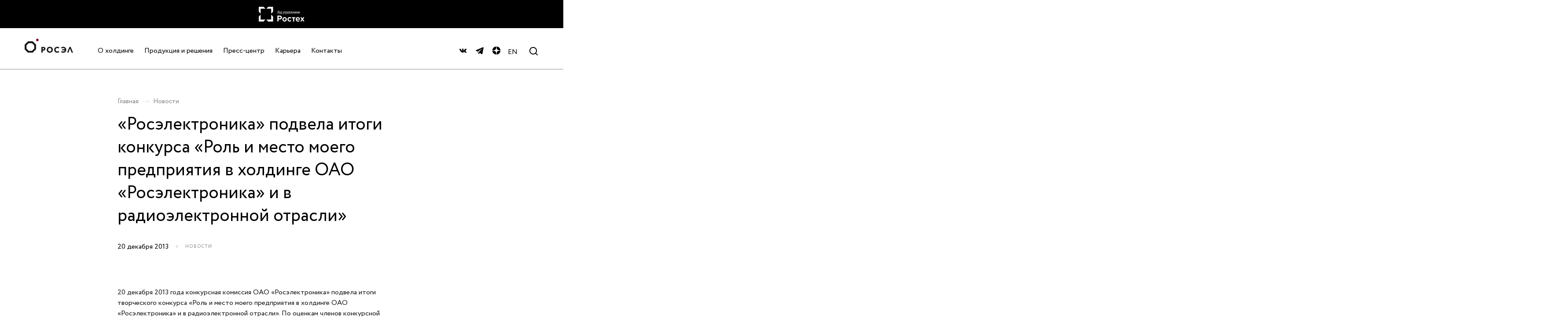

--- FILE ---
content_type: text/html; charset=UTF-8
request_url: https://ruselectronics.ru/news/19021-roselektronika-podvela-itogi-konkursa-rol-i-mesto-moego-predpriyatiya-v-kholdinge-oao-roselektronika/
body_size: 12584
content:
<!DOCTYPE html>
<html lang="ru">
<head>
    <meta http-equiv="Content-Type" content="text/html; charset=UTF-8" />
<meta name="description" content="Обеспечиваем технологическую независимость России" />
<link href="/bitrix/cache/css/s1/main/template_a65ab5c38d5f0d5e155a2ad928165a36/template_a65ab5c38d5f0d5e155a2ad928165a36_v1.css?1720613422355255" type="text/css"  data-template-style="true" rel="stylesheet" />
<meta property="og:url" content="http://ruselectronics.ru/news/19021-roselektronika-podvela-itogi-konkursa-rol-i-mesto-moego-predpriyatiya-v-kholdinge-oao-roselektronika/"/>
<meta property="og:description" content="20 декабря 2013 года конкурсная комиссия ОАО «Росэлектроника» подвела итоги творческого конкурса «Роль и место моего предприятия в холдинге ОАО «Росэлектроника» и в радиоэлектронной отрасли». По оценкам членов конкурсной комиссии работа начальника группы ОАО «НИИМА «Прогресс» А.С. Силаева «Разработка отечественной технологии по созданию высокопроизводительной СнК – шаг к «Амбициозному росту» заняла первое место"/>
<meta property="og:locale" content="ru_RU"/>
<meta property="og:site_name" content="www.ruselectronics.ru"/>
<meta property="og:title" content="«Росэлектроника» подвела итоги конкурса «Роль и место моего предприятия в холдинге ОАО «Росэлектроника» и в радиоэлектронной отрасли»">
<meta property="og:type" content="article"/>
<meta property="twitter:card" content="summary_large_image"/>
<meta property="twitter:description" content="20 декабря 2013 года конкурсная комиссия ОАО «Росэлектроника» подвела итоги творческого конкурса «Роль и место моего предприятия в холдинге ОАО «Росэлектроника» и в радиоэлектронной отрасли». По оценкам членов конкурсной комиссии работа начальника группы ОАО «НИИМА «Прогресс» А.С. Силаева «Разработка отечественной технологии по созданию высокопроизводительной СнК – шаг к «Амбициозному росту» заняла первое место"/>
<meta property="twitter:title" content="«Росэлектроника» подвела итоги конкурса «Роль и место моего предприятия в холдинге ОАО «Росэлектроника» и в радиоэлектронной отрасли»"/>



    <meta name="viewport"
          content="width=device-width, user-scalable=no, initial-scale=1.0, maximum-scale=1.0, minimum-scale=1.0">
    <meta http-equiv="X-UA-Compatible" content="ie=edge">
    <title>«Росэлектроника» подвела итоги конкурса «Роль и место моего предприятия в холдинге ОАО «Росэлектроника» и в радиоэлектронной отрасли»</title>
            <!-- Global site tag (gtag.js) - Google Analytics -->
    <script async src="https://www.googletagmanager.com/gtag/js?id=UA-141410395-1" data-skip-moving="true"></script>
    <script data-skip-moving="true">
        window.dataLayer = window.dataLayer || [];
        function gtag(){dataLayer.push(arguments);}
        gtag('js', new Date());
        gtag('config', 'UA-141410395-1');
    </script>
</head>
<body class="body inner-page ">
    <div class="svg-sprite" style="display: block; width: 0; height: 0;">
        <svg xmlns="http://www.w3.org/2000/svg" xmlns:xlink="http://www.w3.org/1999/xlink"><symbol id="ic_arrow" viewBox="0 0 8 8"><path fill-rule="evenodd" d="M4.18 5.66l2.83-2.83.7.7-3.53 3.54L.65 3.54l.7-.71 2.83 2.83z" clip-rule="evenodd"/></symbol><symbol id="ic_arrow_about_left_arrow" viewBox="0 0 17 17"><path stroke="#fff" stroke-linecap="round" stroke-linejoin="round" d="M16 8.5H.5m0 0L8 1M.5 8.5L8 16"/></symbol><symbol id="ic_arrow_about_right_arrow" viewBox="0 0 17 17"><path stroke="#fff" stroke-linecap="round" stroke-linejoin="round" d="M1 8.5h15.5m0 0L9 1m7.5 7.5L9 16"/></symbol><symbol id="ic_arrow_breadcrumbs" viewBox="0 0 17 6"><path fill="#E0E0E0" fill-rule="evenodd" d="M15.84 2.42H0v1h15.84v-1z" clip-rule="evenodd"/><path fill="#E0E0E0" fill-rule="evenodd" d="M15.26 3l-2.35 2.16.73.68L16.74 3 13.64.16l-.73.68L15.26 3z" clip-rule="evenodd"/></symbol><symbol id="ic_arrow_filter" viewBox="0 0 13 8"><path d="M12 1L6.5 7 1 1"/></symbol><symbol id="ic_arrow_header" viewBox="0 0 9 17"><path d="M1 1l7.5 7.5L1 16"/></symbol><symbol id="ic_arrow_play" viewBox="0 0 13 18"><path d="M12.67 9.33L.67 18V.67l12 8.66z"/></symbol><symbol id="ic_arrow_right" viewBox="0 0 24 24"><path d="M4 12.5h15.5m0 0L12 5m7.5 7.5L12 20"/></symbol><symbol id="ic_arrow_right_small" viewBox="0 0 17 17"><path d="M1 8.5h15.5m0 0L9 1m7.5 7.5L9 16"/></symbol><symbol id="ic_arrow_slider_left" viewBox="0 0 21 39"><path d="M20.5 1L1 20.5l18 18"/></symbol><symbol id="ic_arrow_slider_right" viewBox="0 0 21 39"><path d="M1 1l19.5 19.5-18 18"/></symbol><symbol id="ic_arrow_small" viewBox="0 0 9 16"><path stroke="#fff" stroke-linecap="round" stroke-linejoin="round" stroke-width="2" d="M1 1l7 7-7 7"/></symbol><symbol id="ic_close" viewBox="0 0 20 20"><path d="M.81 17.78L17.78.8l1.42 1.41L2.23 19.2z"/><path d="M2.22.8l16.97 16.98-1.41 1.41L.8 2.22z"/></symbol><symbol id="ic_download" viewBox="0 0 24 24"><path d="M3.5 21.722H20M12.056 2.778v13.444m0 0L5.333 9.5m6.723 6.722L18.778 9.5"/></symbol><symbol id="ic_dzen" viewBox="0 0 50 50"><path d="M46.894 23.986h.011a.998.998 0 00.996-1.091C46.897 11.852 38.154 3.106 27.11 2.1a1 1 0 00-1.091 1.008c.174 14.676 2.11 20.673 20.875 20.878zm0 2.028c-18.765.205-20.7 6.202-20.874 20.878a1 1 0 001.091 1.008c11.044-1.006 19.787-9.751 20.79-20.795a.999.999 0 00-.262-.769 1.055 1.055 0 00-.745-.322zM22.823 2.105C11.814 3.14 3.099 11.884 2.1 22.897a.999.999 0 00.996 1.09h.012c18.703-.215 20.634-6.209 20.81-20.875a1.003 1.003 0 00-1.095-1.007zM3.107 26.013c-.311-.035-.555.113-.746.321a1.003 1.003 0 00-.262.769c.999 11.013 9.715 19.757 20.724 20.792a1.002 1.002 0 001.094-1.008c-.176-14.665-2.106-20.659-20.81-20.874z"/></symbol><symbol id="ic_fb" viewBox="0 0 20 20"><path fill-rule="evenodd" d="M8.05 17.09V9.72H6.58V7.6h1.47V6.18c0-.63.01-1.6.47-2.2a2.6 2.6 0 012.27-1.07c1.85 0 2.63.27 2.63.27l-.37 2.17s-.6-.18-1.18-.18c-.57 0-1.08.2-1.08.77V7.6h2.34l-.16 2.12h-2.18v7.37H8.05z" clip-rule="evenodd"/></symbol><symbol id="ic_instagram" viewBox="0 0 20 20"><path fill-rule="evenodd" d="M17.45 6.9a64 64 0 01.05 3.1c0 1.5-.02 2.52-.05 3.1a4.58 4.58 0 01-1.2 3.14 4.58 4.58 0 01-3.15 1.21c-.58.03-1.6.05-3.1.05-1.49 0-2.52-.02-3.1-.05a4.58 4.58 0 01-3.14-1.2 4.58 4.58 0 01-1.21-3.15c-.03-.58-.05-1.6-.05-3.1 0-1.49.02-2.52.05-3.1.06-1.35.47-2.4 1.21-3.14A4.58 4.58 0 016.9 2.55c.58-.03 1.61-.05 3.1-.05 1.5 0 2.52.02 3.1.05 1.35.06 2.4.47 3.14 1.21a4.58 4.58 0 011.21 3.14zm-2.81-1.54a.9.9 0 01.26.64c0 .24-.09.46-.26.63a.86.86 0 01-.64.27.86.86 0 01-.63-.27.86.86 0 01-.26-.63c0-.25.08-.46.26-.64A.86.86 0 0114 5.1a.9.9 0 01.64.26zm-1.92 1.92A3.7 3.7 0 0113.85 10c0 1.07-.38 1.98-1.13 2.73A3.71 3.71 0 0110 13.85a3.71 3.71 0 01-2.72-1.12A3.71 3.71 0 016.15 10c0-1.07.38-1.98 1.13-2.72A3.71 3.71 0 0110 6.15c1.07 0 1.98.38 2.72 1.13zm-.95 4.49A2.4 2.4 0 0012.5 10a2.4 2.4 0 00-.73-1.77A2.41 2.41 0 0010 7.5c-.69 0-1.28.24-1.77.73A2.41 2.41 0 007.5 10c0 .69.24 1.28.73 1.77a2.4 2.4 0 001.77.73 2.4 2.4 0 001.77-.73z" clip-rule="evenodd"/></symbol><symbol id="ic_link" viewBox="0 0 24 24"><path d="M12.5 13.38l-2.5-2.5c-1-1 0-2 0-2l5.5-5.5c.5-.5 1.5-.5 2 0l2.5 2.5c.5.5.78 1.71 0 2.5l-3.5 3.5"/><path d="M11.99 10l2.5 2.5c1 1 0 2 0 2L8.99 20c-.5.5-1.5.5-2 0l-2.5-2.5c-.5-.5-.79-1.72 0-2.5L8 11.5"/></symbol><symbol id="ic_quote" viewBox="0 0 48 48"><path fill="#00617F" fill-rule="evenodd" d="M12.17 15.75H24l-5.3 25.5H1.5l10.67-25.5zm22.5 0H46.5l-5.3 25.5H24l10.67-25.5z" clip-rule="evenodd"/></symbol><symbol id="ic_search" viewBox="0 0 21 21"><path d="M20.7 19.29L17 15.61A9 9 0 1015.6 17l3.69 3.68a1 1 0 001.42 0 1 1 0 000-1.39zM10 17a7 7 0 110-14 7 7 0 010 14z"/></symbol><symbol id="ic_search_small" viewBox="0 0 20 20"><path d="M14.7 14.91l4.44 4.29m-1.8-10.3c0 4.36-3.66 7.9-8.17 7.9A8.04 8.04 0 011 8.9C1 4.54 4.66 1 9.17 1a8.04 8.04 0 018.17 7.9z"/></symbol><symbol id="ic_swipe" viewBox="0 0 24 24"><path fill-rule="evenodd" d="M19.62-.04l2.56 2.57-2.56 2.56-.71-.7 1.36-1.36h-5.43v-1h5.43L18.9.67l.7-.7zm-16.5 0L.56 2.53l2.56 2.56.7-.7-1.35-1.36h5.42v-1H2.47L3.83.67l-.71-.7zM11.64 3c-.8 0-1.34.34-1.67.8-.31.43-.41.94-.41 1.28v8.5l-1.4-1c-.22-.2-.65-.5-1.18-.65a2.17 2.17 0 00-1.96.33c-.55.41-.87.9-.98 1.38-.1.46-.02.95.3 1.27l5.4 5.4 2.49 2.5c.78.77 1.84 1.08 4.14 1.08a6.8 6.8 0 005.1-2.04c.79-.8 1.23-1.48 1.47-2.13.23-.64.25-1.2.25-1.7v-5.05c0-.51-.08-1.16-.38-1.7a1.85 1.85 0 00-1.7-1c-.48 0-.94.15-1.3.48l-.01-.06c-.12-.36-.3-.71-.62-.97-.33-.27-.74-.4-1.23-.4a1.79 1.79 0 00-1.42.64c-.12-.35-.27-.7-.5-.97-.28-.36-.7-.62-1.24-.62-.43 0-.79.1-1.07.32V5.08c0-.34-.1-.85-.41-1.28-.33-.46-.88-.8-1.67-.8zm1.08 2.08c0-.18-.06-.47-.23-.7-.14-.2-.38-.38-.85-.38s-.72.18-.86.38c-.16.23-.22.52-.22.7v9.47a.5.5 0 01-.8.41l-2.24-1.6-.03-.03c-.1-.1-.4-.33-.78-.44-.37-.1-.75-.09-1.09.17-.4.3-.55.6-.6.8a.6.6 0 00-.01.26c.01.06.03.08.03.08l5.42 5.42 2.48 2.47c.48.49 1.19.8 3.43.8a5.8 5.8 0 004.39-1.74A4.98 4.98 0 0022 19.38c.17-.48.19-.9.19-1.35v-5.06c0-.43-.08-.89-.26-1.22a.86.86 0 00-.82-.49.9.9 0 00-.75.36c-.2.25-.34.68-.33 1.34a.5.5 0 11-1 .02v-.15a7 7 0 00-.18-1.84c-.08-.24-.19-.4-.3-.5-.12-.1-.3-.17-.6-.17a.8.8 0 00-.57.2c-.14.12-.25.31-.33.59a6.76 6.76 0 00-.18 1.86.5.5 0 11-1 0c0-.73-.03-1.7-.23-2.48-.1-.39-.23-.68-.38-.88-.14-.17-.29-.24-.47-.24-.34 0-.5.1-.61.24-.13.17-.23.44-.28.83-.06.37-.07.78-.08 1.22v.07c-.02.44-.03.92-.11 1.34a.5.5 0 01-1-.1v-7.9z"/></symbol><symbol id="ic_telegram" viewBox="0 0 50 50"><path d="M46.137 6.552c-.75-.636-1.928-.727-3.146-.238h-.002c-1.281.514-36.261 15.518-37.685 16.131-.259.09-2.521.934-2.288 2.814.208 1.695 2.026 2.397 2.248 2.478l8.893 3.045c.59 1.964 2.765 9.21 3.246 10.758.3.965.789 2.233 1.646 2.494.752.29 1.5.025 1.984-.355l5.437-5.043 8.777 6.845.209.125c.596.264 1.167.396 1.712.396.421 0 .825-.079 1.211-.237 1.315-.54 1.841-1.793 1.896-1.935l6.556-34.077c.4-1.82-.156-2.746-.694-3.201zM22 32l-3 8-3-10 23-17-17 19z"/></symbol><symbol id="ic_vk" viewBox="0 0 20 20"><path fill-rule="evenodd" d="M18.25 6.42l.08.08c.17.33-.33 1.17-1.33 2.42-.17.25-.33.41-.58.75-.25.25-.42.5-.5.58-.09.08-.17.25-.25.42-.09.16-.17.25-.09.33 0 .08.09.17.09.25.08.17.16.33.33.42.17.08.33.25.5.41h.08A9.93 9.93 0 0118.33 14c0 .08 0 .08.09.25v.25c0 .08-.09.17-.25.25-.09.08-.34.08-.5.08h-2.25c-.17 0-.34 0-.5-.08-.17-.08-.34-.08-.42-.17l-.17-.08c-.16-.08-.41-.33-.58-.5a4.18 4.18 0 01-.58-.67l-.5-.5c-.17-.16-.34-.16-.5-.16h-.09s-.08.08-.16.08c-.09.08-.17.17-.17.25-.08.08-.08.25-.17.42-.08.16-.08.41-.08.66v.25c0 .09-.08.09-.08.17v.08c-.09.09-.25.17-.5.17H9.83c-.41 0-.83 0-1.25-.17a4.82 4.82 0 01-1.16-.41c-.34 0-.67-.17-.92-.34a3.62 3.62 0 01-.58-.5l-.25-.16c0-.09-.09-.17-.25-.25a5.26 5.26 0 00-.59-.84c-.33-.33-.58-.75-.91-1.25-.34-.41-.67-1-1.09-1.75a27.7 27.7 0 01-1.08-2.25c-.08-.08-.08-.16-.08-.25v-.25c.08-.08.25-.16.5-.16h2.41c.09 0 .17 0 .17.08.08 0 .08.08.17.08H5c.08.09.17.17.17.34.08.25.25.58.41.83.17.33.25.58.34.67l.16.25c.17.33.34.58.5.83.17.25.34.42.42.58.08.17.25.34.33.34.17.08.25.16.34.16.08 0 .16 0 .25-.08l.08-.08s.08-.09.08-.17c.09-.08.09-.25.09-.42 0-.16.08-.41.08-.66V7.83c0-.25 0-.41-.08-.58 0-.17-.09-.33-.09-.42H8a1.06 1.06 0 00-.75-.33c-.08 0-.08-.08.08-.17 0-.16.17-.25.25-.33.34-.08 1-.17 2.09-.17.5 0 .83.09 1.16.09.09 0 .25.08.25.08.09.08.17.08.17.17 0 .08.08.16.08.25v3.25c0 .16.09.25.09.33.08.08.08.17.16.17h.17c.08 0 .17 0 .25-.09.08-.08.25-.16.33-.25.09-.08.25-.33.42-.58.17-.25.42-.58.58-.92.34-.58.67-1.16.92-1.91 0-.09.08-.09.08-.17l.09-.08h3.41c.34.16.42.16.42.25z" clip-rule="evenodd"/></symbol></svg>    </div>
        <!-- Page-wrapper -->
    <div class="page-wrapper">
        <header class="page-header js-header  page-header--white-theme">
            <div class="page-header__wrapper">
                                    <div class="page-header__top">
                        <a class="page-header__top-logo" target="_blank" href="https://rostec.ru/">
                            <img src="/upload/iblock/960/960d0d6fe20609b9ba5821f66ad17019.svg" alt="">
                        </a>
                    </div>
                                <div class="main-nav page-header__inner main-nav--white">
                    <div class="main-nav__bg-block js-header-bg-block"></div>
                    <span class="main-nav__decor-line"></span>

                                            <a class="main-nav__logo" href="/">
                            
                                                                    <img src="/upload/iblock/10b/10ba247fb8f8e8211eb00e328cb8074f.svg" alt="">
                                                                                                    <img class="fixed-logo" src="/upload/iblock/bea/beabb96a977baab3509b015c06ee4ef4.svg" alt="">
                                
                                                    </a>
                    
                    <div class="main-nav__wrapper">
                        <nav class="main-nav__dropdown js-header-menu-panel">
                            <div class="main-nav__dropdown-inner">
                                <ul class="main-nav__list js-main-nav-menu">
                        <li class="main-nav__item js-main-nav-item">
    <a  class="main-nav__link"
                href="/holding/about/">
        О холдинге                    <svg>
                <use xlink:href="#ic_arrow_right"></use>
            </svg>
            </a>
            <div class="main-nav__item-inner js-menu-lvl2">
            <button data-back-lvl="2" class="main-nav__back-button lvl2 js-main-nav-back-button" type="button">
                <svg>
                    <use xlink:href="#ic_arrow_right"></use>
                </svg>
                Назад            </button>
            <div class="main-nav__item-title lvl2 mobile-title">
                О холдинге            </div>
            <ul class="main-nav__list main-nav__list--lvl2">
                                    <li class="main-nav__item  js-main-nav-item-lvl2">
                        <a  class="main-nav__link"
                            href="/holding/about/"
                                                    >
                            <span>
                                О холдинге                            </span>
                                                    </a>
                                            </li>
                                    <li class="main-nav__item  js-main-nav-item-lvl2">
                        <a  class="main-nav__link"
                            href="/holding/enterprises/"
                                                    >
                            <span>
                                Предприятия холдинга                            </span>
                                                    </a>
                                            </li>
                                    <li class="main-nav__item  js-main-nav-item-lvl2">
                        <a  class="main-nav__link"
                            href="/pages/investitsionnaya-deyatelnost"
                                                    >
                            <span>
                                Инвестиционная деятельность                            </span>
                                                    </a>
                                            </li>
                                    <li class="main-nav__item  js-main-nav-item-lvl2">
                        <a  class="main-nav__link"
                            href="/pages/zakupochnaya-deyatelnost/"
                                                    >
                            <span>
                                Закупочная деятельность                            </span>
                                                    </a>
                                            </li>
                                    <li class="main-nav__item  js-main-nav-item-lvl2">
                        <a  class="main-nav__link"
                            href="/pages/protivodeystvie-korruptsii/"
                                                    >
                            <span>
                                Противодействие коррупции                            </span>
                                                    </a>
                                            </li>
                            </ul>
        </div>
    </li>

                                <li class="main-nav__item js-main-nav-item">
    <a  class="main-nav__link"
                href="/all-activities/">
        Продукция и решения                    <svg>
                <use xlink:href="#ic_arrow_right"></use>
            </svg>
            </a>
            <div class="main-nav__item-inner js-menu-lvl2">
            <button data-back-lvl="2" class="main-nav__back-button lvl2 js-main-nav-back-button" type="button">
                <svg>
                    <use xlink:href="#ic_arrow_right"></use>
                </svg>
                Назад            </button>
            <div class="main-nav__item-title lvl2 mobile-title">
                Продукция и решения            </div>
            <ul class="main-nav__list main-nav__list--lvl2">
                                    <li class="main-nav__item  js-main-nav-item-lvl2">
                        <a  class="main-nav__link"
                            href="/activities/telekommunikatsii/"
                                                    >
                            <span>
                                Сети и связь                            </span>
                                                    </a>
                                            </li>
                                    <li class="main-nav__item  js-main-nav-item-lvl2">
                        <a  class="main-nav__link"
                            href="/activities/asu/"
                                                    >
                            <span>
                                ИТ-системы                            </span>
                                                    </a>
                                            </li>
                                    <li class="main-nav__item  js-main-nav-item-lvl2">
                        <a  class="main-nav__link"
                            href="/activities/security/"
                                                    >
                            <span>
                                Безопасность                            </span>
                                                    </a>
                                            </li>
                                    <li class="main-nav__item  js-main-nav-item-lvl2">
                        <a  class="main-nav__link"
                            href="/activities/energetika/"
                                                    >
                            <span>
                                Энергетика                            </span>
                                                    </a>
                                            </li>
                                    <li class="main-nav__item  js-main-nav-item-lvl2">
                        <a  class="main-nav__link"
                            href="/activities/radiolokatsiya/"
                                                    >
                            <span>
                                Аэродромное оборудование                            </span>
                                                    </a>
                                            </li>
                                    <li class="main-nav__item  js-main-nav-item-lvl2">
                        <a  class="main-nav__link"
                            href="/activities/medicine/"
                                                    >
                            <span>
                                Медицина                            </span>
                                                    </a>
                                            </li>
                                    <li class="main-nav__item  js-main-nav-item-lvl2">
                        <a  class="main-nav__link"
                            href="/activities/electronic-component-base/"
                                                    >
                            <span>
                                Электронная компонентная база                            </span>
                                                    </a>
                                            </li>
                                    <li class="main-nav__item  js-main-nav-item-lvl2">
                        <a  class="main-nav__link"
                            href="/activities/aviation/"
                                                    >
                            <span>
                                Авиация                            </span>
                                                    </a>
                                            </li>
                                    <li class="main-nav__item  js-main-nav-item-lvl2">
                        <a  class="main-nav__link"
                            href="/activities/space/"
                                                    >
                            <span>
                                Космос                            </span>
                                                    </a>
                                            </li>
                                    <li class="main-nav__item  js-main-nav-item-lvl2">
                        <a  class="main-nav__link"
                            href="/activities/materials/"
                                                    >
                            <span>
                                Материалы                            </span>
                                                    </a>
                                            </li>
                                    <li class="main-nav__item  js-main-nav-item-lvl2">
                        <a  class="main-nav__link"
                            href="https://pcat.ru"
                            target="_blank"                        >
                            <span>
                                Каталог продукции                            </span>
                                                    </a>
                                            </li>
                            </ul>
        </div>
    </li>

                                <li class="main-nav__item js-main-nav-item">
    <a  class="main-nav__link"
                href="/news/">
        Пресс-центр                    <svg>
                <use xlink:href="#ic_arrow_right"></use>
            </svg>
            </a>
            <div class="main-nav__item-inner js-menu-lvl2">
            <button data-back-lvl="2" class="main-nav__back-button lvl2 js-main-nav-back-button" type="button">
                <svg>
                    <use xlink:href="#ic_arrow_right"></use>
                </svg>
                Назад            </button>
            <div class="main-nav__item-title lvl2 mobile-title">
                Пресс-центр            </div>
            <ul class="main-nav__list main-nav__list--lvl2">
                                    <li class="main-nav__item  js-main-nav-item-lvl2">
                        <a  class="main-nav__link"
                            href="/press-service/"
                                                    >
                            <span>
                                Пресс-служба                            </span>
                                                    </a>
                                            </li>
                                    <li class="main-nav__item  js-main-nav-item-lvl2">
                        <a  class="main-nav__link"
                            href="/news/"
                                                    >
                            <span>
                                Новости                            </span>
                                                    </a>
                                            </li>
                                    <li class="main-nav__item  js-main-nav-item-lvl2">
                        <a  class="main-nav__link"
                            href="/photo/"
                                                    >
                            <span>
                                Фото                            </span>
                                                    </a>
                                            </li>
                            </ul>
        </div>
    </li>

                                <li class="main-nav__item js-main-nav-item">
    <a  class="main-nav__link"
                href="/vacancies/">
        Карьера                    <svg>
                <use xlink:href="#ic_arrow_right"></use>
            </svg>
            </a>
            <div class="main-nav__item-inner js-menu-lvl2">
            <button data-back-lvl="2" class="main-nav__back-button lvl2 js-main-nav-back-button" type="button">
                <svg>
                    <use xlink:href="#ic_arrow_right"></use>
                </svg>
                Назад            </button>
            <div class="main-nav__item-title lvl2 mobile-title">
                Карьера            </div>
            <ul class="main-nav__list main-nav__list--lvl2">
                                    <li class="main-nav__item  js-main-nav-item-lvl2">
                        <a  class="main-nav__link"
                            href="/vacancies/"
                                                    >
                            <span>
                                Вакансии                            </span>
                                                    </a>
                                            </li>
                                    <li class="main-nav__item  js-main-nav-item-lvl2">
                        <a  class="main-nav__link"
                            href="/pages/vypusknikam-i-studentam"
                                                    >
                            <span>
                                Выпускникам и студентам                            </span>
                                                    </a>
                                            </li>
                                    <li class="main-nav__item  js-main-nav-item-lvl2">
                        <a  class="main-nav__link"
                            href="/pages/sovet-po-professionalnym-kvalifikatsiyam/"
                                                    >
                            <span>
                                Совет по профессиональным квалификациям                            </span>
                                                    </a>
                                            </li>
                                    <li class="main-nav__item  js-main-nav-item-lvl2">
                        <a  class="main-nav__link"
                            href="/pages/bezopasnost-truda-i-okhrana-zdorovya"
                                                    >
                            <span>
                                Охрана труда                            </span>
                                                    </a>
                                            </li>
                            </ul>
        </div>
    </li>

                            <li class="main-nav__item js-main-nav-item">
            <a class="main-nav__link"
                               href="/contacts/">
                Контакты            </a>
        </li>
            
</ul>
                                <div class="header-section-flag js-header-section-flag"></div>
                            </div>
                            <div class="main-nav__social main-nav__social--mobile slideUp init">
                                <ul class="main-nav__social-list">
                                                                            <li class="main-nav__social-item">
                                            <a class="main-nav__social-link"
                                               target="_blank"
                                               href="https://vk.com/ruselectronics">
                                                <svg>
                                                    <use xlink:href="#ic_vk"></use>
                                                </svg>
                                            </a>
                                        </li>
                                                                        <li class="main-nav__social-item">
                                        <a class="main-nav__social-link"
                                           target="_blank"
                                           href="https://t.me/ruselectronics_official">
                                            <svg>
                                                <use xlink:href="#ic_telegram"></use>
                                            </svg>
                                        </a>
                                    </li>
                                    <li class="main-nav__social-item">
                                        <a class="main-nav__social-link"
                                           target="_blank"
                                           href="https://zen.yandex.ru/id/5d1afc1a9865f000acee62bc">
                                            <svg>
                                                <use xlink:href="#ic_dzen"></use>
                                            </svg>
                                        </a>
                                    </li>
                                                                                                        </ul>
                            </div>
                        </nav>
                        <div class="main-nav__social">
                            <ul class="main-nav__social-list">
                                                                    <li class="main-nav__social-item">
                                        <a class="main-nav__social-link"
                                           target="_blank"
                                           href="https://vk.com/ruselectronics">
                                            <svg>
                                                <use xlink:href="#ic_vk"></use>
                                            </svg>
                                        </a>
                                    </li>
                                                                <li class="main-nav__social-item">
                                    <a class="main-nav__social-link"
                                       target="_blank"
                                       href="https://t.me/ruselectronics_official">
                                        <svg>
                                            <use xlink:href="#ic_telegram"></use>
                                        </svg>
                                    </a>
                                </li>
                                <li class="main-nav__social-item">
                                    <a class="main-nav__social-link"
                                       target="_blank"
                                       href="https://zen.yandex.ru/id/5d1afc1a9865f000acee62bc">
                                        <svg>
                                            <use xlink:href="#ic_dzen"></use>
                                        </svg>
                                    </a>
                                </li>
                                                                                            </ul>

                            <div class="main-nav__lang js-lang-switch">
                                                                    <a href="http://en.ruselectronics.ru" class="main-nav__lang-current">EN</a>
                                                            </div>
                        </div>
                        <div class="main-nav__search js-header-search">
    <button class="main-nav__search-button js-header-search-open">
        <svg>
            <use xlink:href="#ic_search"></use>
        </svg>
    </button>
    <div class="main-nav__search-field">
        <form action="/search/" id="search-form">
            <input type="text" name="query" id="id_search">
        </form>
    </div>
    <button class="main-nav__search-close js-header-search-close" type="button">
        <svg>
            <use xlink:href="#ic_close"></use>
        </svg>
    </button>
</div>
                        <button class="page-header__btn js-burger-menu-btn" type="button">
                            <span class="bar"></span>
                            <span class="bar"></span>
                        </button>
                    </div>
                </div>
            </div>
            <div class="bg-full-screen"></div>
        </header>

    <div class="all">
        <main>


    <div class="breadcrumbs-wrapper--detail breadcrumbs-wrapper">
        <div class="breadcrumbs"><a href="/">Главная</a><svg><use xlink:href="#ic_arrow_breadcrumbs"></use></svg><a href="/news/">Новости</a></div>    </div>

<div class="news-detail">
    <div class="news-detail__heading">
        <div class="section-wrap">
            <h1>«Росэлектроника» подвела итоги конкурса «Роль и место моего предприятия в холдинге ОАО «Росэлектроника» и в радиоэлектронной отрасли»</h1>
            <div class="news-detail__heading-inner">
                                    <p class="news-detail__heading-date">20 декабря 2013</p>
                
                <div class="tags news-detail__tags">
                    <ul class="tags__list">
                                                    <li class="tags__item">
                                Новости                            </li>
                                            </ul>
                </div>
            </div>
        </div>
    </div>

    
    
    <div class="news-detail__content">
        <div class="news-detail__content-wrapper">
            <div class="news-detail__content-section content-section">
                <div class="content-section__wrapper">
                                            20 декабря 2013 года конкурсная комиссия ОАО «Росэлектроника» подвела итоги творческого конкурса «Роль и место моего предприятия в холдинге ОАО «Росэлектроника» и в радиоэлектронной отрасли». По оценкам членов конкурсной комиссии работа начальника группы ОАО «НИИМА «Прогресс» А.С. Силаева «Разработка отечественной технологии по созданию высокопроизводительной СнК – шаг к «Амбициозному росту» заняла первое место. По мнению комиссии, призовые места были распределены следующим образом:<br />
1 место - А.С. Силаев &#40;ОАО «НИИМА «Прогресс»&#41;;<br />
2 место – О.Ю. Молородов &#40;ОАО «НИПС»&#41;;<br />
3 место – С.С. Сидорин &#40;ОАО «НЗПП с ОКБ»&#41;;<br />
4 место – М.С. Монахов &#40;ОАО «Радиозавод»&#41;;<br />
5 место – С.И. Кузюткин &#40;ОАО «НПП «Алмаз»&#41;.<br />
Руководство холдинга ОАО «Росэлектроника» поздравляет победителей конкурса, желает им дальнейших творческих успехов и профессионального роста.                                    </div>
                <a class="link-arrow link-arrow--black" href="/news/">
                    К списку новостей                    <div class="link-arrow__icon">
                        <span>
                            <svg>
                                <use xlink:href="#ic_arrow_right_small"></use>
                            </svg>
                        </span>
                        <span>
                            <svg>
                                <use xlink:href="#ic_arrow_right_small"></use>
                            </svg>
                        </span>
                    </div>
                </a>
            </div>
        </div>
    </div>

    <div class="news-detail__other">
        <div class="section-wrap">
            <div class="news-detail__other-wrapper">
                <div class="news-detail__other-top">
                    <h3>Читайте также</h3>
                    <a class="news-detail__other-link-arrow link-arrow link-arrow--black" href="/news/">
                        Все новости                        <div class="link-arrow__icon">
                            <span>
                                <svg>
                                    <use xlink:href="#ic_arrow_right_small"></use>
                                </svg>
                            </span>
                            <span>
                                <svg>
                                    <use xlink:href="#ic_arrow_right_small"></use>
                                </svg>
                            </span>
                        </div>
                    </a>
                </div>

                <div class="news-detail__other-inner">
                    <ul class="news-page__list">
                    <li class="news-main__item wow fadeInUp
                                                        ">
            <a class="news-main__link"
               href="/news/26955-rosel-sozdal-unikalnuyu-dlya-rossiyskogo-rynka-sistemu-ochistki-bolnichnykh-stokov-/">
                                    <div class="news-main__picture">
                        <img src="/upload/iblock/83f/asjod0863zecq257dmxflojc1lqar9p0.jpg" alt="">
                    </div>
                                <div class="news-main__inner">
                                            <div class="news-main__date">
                            21 января 2026                        </div>
                                    </div>
                                    <h4 class="news-main__title">
                        Росэл создал уникальную для российского рынка систему очистки больничных стоков                     </h4>
                                                            </a>
        </li>
                    <li class="news-main__item wow fadeInUp
                                                        ">
            <a class="news-main__link"
               href="/news/26954-rosel-sozdal-unikalnye-komplektuyushchie-dlya-perspektivnykh-lazerov-i-medtekhniki/">
                                    <div class="news-main__picture">
                        <img src="/upload/iblock/bd7/8dr2w4w4517dviwxm5mx61gv3cn7wwyn.jpg" alt="">
                    </div>
                                <div class="news-main__inner">
                                            <div class="news-main__date">
                            16 января 2026                        </div>
                                    </div>
                                    <h4 class="news-main__title">
                        Росэл создал уникальные комплектующие для перспективных лазеров и медтехники                    </h4>
                                                            </a>
        </li>
                    <li class="news-main__item wow fadeInUp
                                                        ">
            <a class="news-main__link"
               href="/news/21220-reshenie-roselektroniki-optimiziruet-informatsionno-upravlyayushchie-sistemy-dlya-gosstruktur/">
                                    <div class="news-main__picture">
                        <img src="/upload/iblock/3e0/3e024e4169eb3691b1e79e927c0570af.jpg" alt="">
                    </div>
                                <div class="news-main__inner">
                                            <div class="news-main__date">
                            18 октября 2019                        </div>
                                    </div>
                                    <h4 class="news-main__title">
                        Решение «Росэлектроники» оптимизирует информационно-управляющие системы для госструктур                    </h4>
                                                                    <div class="tags news-main__tags">
                        <ul class="tags__list">
                                                                                                                </ul>
                    </div>
                            </a>
        </li>
    </ul>
                </div>
            </div>
        </div>
    </div>
</div></main>
</div>
<div class="distribution js-subscription">
    <div class="distribution__wrapper">
        <form class="distribution__inner js-subscription-form">
            <div class="distribution__field js-subscription-field">
                <label class="distribution__field-label fadeIn init" for="id_distribution">
                    Ваш e-mail                </label>
                <div class="distribution__field-inner">
                    <input
                        class="wow fadeInUp js-subscription-input"
                        type="text"
                        name="email"
                        id="id_distribution"
                        placeholder="Подписаться на рассылку"
                    >
                    <button class="distribution__field-submit" type="submit">
                        <span class="fadeIn init">
                            Подписаться                        </span>
                        <svg>
                            <use xlink:href="#ic_arrow_small"></use>
                        </svg>
                    </button>
                </div>
                <div class="distribution__field-error js-subscription-error">
                    Ошибка                </div>
            </div>
            <div class="distribution__info wow fadeInUp">
                Будьте в курсе самого интересного в отрасли            </div>
        </form>
        <div class="distribution__success js-subscription-success">
            <p class="distribution__success-title">Подписка оформлена!</p>
            <p class="distribution__success-text">
                Уведомление выслано на указанный e-mail. Вы всегда можете изменить условия подписки.            </p>
        </div>
    </div>
</div>
<!-- // .all -->
<footer class="footer js-footer">
    <div class="footer__wrapper">
        <div class="footer__inner">
    <div class="footer__navigation-inner footer__navigation-inner--first">
                    <a class="footer__link-title"
                               href="/all-activities/">
                Продукция и решения            </a>
            <ul class="footer__list">
                                    <li class="footer__item">
                        <a class="footer__link"
                                                       href="/activities/telekommunikatsii/">
                            Сети и связь                        </a>
                    </li>
                                    <li class="footer__item">
                        <a class="footer__link"
                                                       href="/activities/asu/">
                            ИТ-системы                        </a>
                    </li>
                                    <li class="footer__item">
                        <a class="footer__link"
                                                       href="/activities/security/">
                            Безопасность                        </a>
                    </li>
                                    <li class="footer__item">
                        <a class="footer__link"
                                                       href="/activities/energetika/">
                            Энергетика                        </a>
                    </li>
                                    <li class="footer__item">
                        <a class="footer__link"
                                                       href="/activities/radiolokatsiya/">
                            Аэродромное оборудование                        </a>
                    </li>
                                    <li class="footer__item">
                        <a class="footer__link"
                                                       href="/activities/medicine/">
                            Медицина                        </a>
                    </li>
                                    <li class="footer__item">
                        <a class="footer__link"
                                                       href="/activities/electronic-component-base/">
                            Электронная компонентная база                        </a>
                    </li>
                                    <li class="footer__item">
                        <a class="footer__link"
                                                       href="/activities/aviation/">
                            Авиация                        </a>
                    </li>
                                    <li class="footer__item">
                        <a class="footer__link"
                                                       href="/activities/space/">
                            Космос                        </a>
                    </li>
                                    <li class="footer__item">
                        <a class="footer__link"
                                                       href="/activities/materials/">
                            Материалы                        </a>
                    </li>
                                    <li class="footer__item">
                        <a class="footer__link"
                                                       href="https://katalog-rek.ru/catalog/">
                            Каталог продукции                        </a>
                    </li>
                            </ul>
            </div>
    <div class="footer__right">
        <div class="footer__row">
            <div class="footer__navigation-inner footer__row-item">
            <a class="footer__link-title"
                      href="/holding/about/">
            О холдинге        </a>
        <ul class="footer__list">
                            <li class="footer__item">
                    <a class="footer__link"
                                              href="/holding/about/">
                        О холдинге                    </a>
                </li>
                            <li class="footer__item">
                    <a class="footer__link"
                                              href="/holding/enterprises/">
                        Предприятия холдинга                    </a>
                </li>
                            <li class="footer__item">
                    <a class="footer__link"
                                              href="/pages/investitsionnaya-deyatelnost">
                        Инвестиционная деятельность                    </a>
                </li>
                            <li class="footer__item">
                    <a class="footer__link"
                                              href="/pages/zakupochnaya-deyatelnost/">
                        Закупочная деятельность                    </a>
                </li>
                            <li class="footer__item">
                    <a class="footer__link"
                                              href="/pages/protivodeystvie-korruptsii/">
                        Противодействие коррупции                    </a>
                </li>
                    </ul>
    </div>            <div class="footer__navigation-inner footer__row-item">
            <a class="footer__link-title"
                      href="/news/">
            Пресс-центр        </a>
        <ul class="footer__list">
                            <li class="footer__item">
                    <a class="footer__link"
                                              href="/press-service/">
                        Пресс-служба                    </a>
                </li>
                            <li class="footer__item">
                    <a class="footer__link"
                                              href="/news/">
                        Новости                    </a>
                </li>
                            <li class="footer__item">
                    <a class="footer__link"
                                              href="/photo/">
                        Фото                    </a>
                </li>
                    </ul>
    </div>            <div class="footer__row-additional footer__row-item">
                                    <div class="footer__tel">
                        <a class="footer__tel-link" href="#">
                            +7 (495) 777-42-82                        </a>
                    </div>
                                                    <div class="footer__tel">
                        <a class="footer__tel-link" href="mailto:info@ruselectronics.ru">
                            info@ruselectronics.ru                        </a>
                    </div>
                                <div class="footer__address">
                                            г. Москва, Верейская ул., д.29, стр.141                                    </div>
            </div>
        </div>
        <div class="footer__row">
            <div class="footer__navigation-inner footer__row-item">
            <a class="footer__link-title"
                      href="/vacancies/">
            Карьера        </a>
        <ul class="footer__list">
                            <li class="footer__item">
                    <a class="footer__link"
                                              href="/vacancies/">
                        Вакансии                    </a>
                </li>
                            <li class="footer__item">
                    <a class="footer__link"
                                              href="/pages/vypusknikam-i-studentam/">
                        Выпускникам и студентам                    </a>
                </li>
                            <li class="footer__item">
                    <a class="footer__link"
                                              href="/pages/sovet-po-professionalnym-kvalifikatsiyam/">
                        Совет по профессиональным квалификациям                    </a>
                </li>
                            <li class="footer__item">
                    <a class="footer__link"
                                              href="/pages/bezopasnost-truda-i-okhrana-zdorovya/">
                        Охрана труда                    </a>
                </li>
                    </ul>
    </div>                        <div class="footer__row-additional footer__row-item">
                <ul class="footer__social">
                                            <li class="footer__social-item">
                            <a class="footer__social-link"
                               href="https://vk.com/ruselectronics"
                               target="_blank">
                                <svg>
                                    <use xlink:href="#ic_vk"></use>
                                </svg>
                            </a>
                        </li>
                                        <li class="footer__social-item">
                        <a class="footer__social-link"
                           href="https://t.me/ruselectronics_official"
                           target="_blank">
                            <svg>
                                <use xlink:href="#ic_telegram"></use>
                            </svg>
                        </a>
                    </li>
                    <li class="footer__social-item">
                        <a class="footer__social-link"
                           href="https://zen.yandex.ru/id/5d1afc1a9865f000acee62bc"
                           target="_blank">
                            <svg>
                                <use xlink:href="#ic_dzen"></use>
                            </svg>
                        </a>
                    </li>
                                                        </ul>
                <a class="footer__image-link" href="https://rostec.ru/anticorruption/feedback/" target="_blank">
                    <span class="image-link__logo">
                        <img src="/_assets/img/rosel-logo.png" alt="">
                    </span>
                    <div class="image-link__text">
                        <h3 class="title">
                            Горячая линия
                        </h3>
                        <p class="description">
                            По&nbsp;противодействию мошенничеству, хищениям и&nbsp;коррупции
                        </p>
                    </div>
                </a>
            </div>
        </div>
    </div>
</div>

        <div class="footer__bottom">
            <p class="footer__text">Copyright &copy;&nbsp;2020&nbsp;АО &laquo;ОПК&raquo;. Все права защищены.</p>
                        <p class="footer__text footer__uplab-logo">
                <a href="http://www.oaosu.ru/" target="_blank">АО &laquo;Системы управления&raquo;</a>
            </p>

        </div>
        <div class="footer__touch-version">
            <div class="footer__touch-inner">
                <div class="footer__row-additional footer__row-item">
                                            <div class="footer__tel">
                            <a class="footer__tel-link" href="#">
                                +7 (495) 777-42-82                            </a>
                        </div>
                                                                <div class="footer__tel">
                            <a class="footer__tel-link" href="mailto:info@ruselectronics.ru">
                                info@ruselectronics.ru                            </a>
                        </div>
                                        <div class="footer__address">
                                                    г. Москва, Верейская ул., д.29, стр.141                                            </div>
                </div>
                
            </div>

            <div class="footer__touch-bottom">
                <p class="footer__text">Copyright &copy;&nbsp;2020&nbsp;АО &laquo;ОПК&raquo;.
                    <br class="br br-first">
                    <br class="br">
                    Все права защищены.</p>
                <div class="item-block">
                    <div class="flex-row">
                        <ul class="footer__social">
                                                            <li class="footer__social-item">
                                    <a class="footer__social-link"
                                       href="https://vk.com/ruselectronics"
                                       target="_blank">
                                        <svg>
                                            <use xlink:href="#ic_vk"></use>
                                        </svg>
                                    </a>
                                </li>
                                                        <li class="footer__social-item">
                                <a class="footer__social-link"
                                   href="https://t.me/ruselectronics_official"
                                   target="_blank">
                                    <svg>
                                        <use xlink:href="#ic_telegram"></use>
                                    </svg>
                                </a>
                            </li>
                            <li class="footer__social-item">
                                <a class="footer__social-link"
                                   href="https://zen.yandex.ru/id/5d1afc1a9865f000acee62bc"
                                   target="_blank">
                                    <svg>
                                        <use xlink:href="#ic_dzen"></use>
                                    </svg>
                                </a>
                            </li>
                                                                                </ul>
                        <div class="footer__lang">
                                                            <a href="http://en.ruselectronics.ru" class="main-nav__lang-current">EN</a>
                                                    </div>
                    </div>
                    <a class="footer__image-link" href="#">
                    <span class="image-link__logo">
                        <img src="/_assets/img/rosel-logo.png" alt="">
                    </span>
                        <div class="image-link__text">
                            <h3 class="title">
                                Горячая линия
                            </h3>
                            <p class="description">
                                По&nbsp;противодействию мошенничеству, хищениям и&nbsp;коррупции
                            </p>
                        </div>
                    </a>
                </div>
                <div class="footer__touch-wrapper">
                                        <p class="footer__text footer__uplab-logo">
                        <a href="http://www.oaosu.ru/" target="_blank">АО &laquo;Системы управления&raquo;</a>
                    </p>
                </div>
            </div>
        </div>
    </div>
</footer>
</div>
<!-- Yandex.Metrika counter -->
 <noscript><div><img src="https://mc.yandex.ru/watch/61213369" style="position:absolute; left:-9999px;" alt="" /></div></noscript>
<!-- /Yandex.Metrika counter -->
<script src="//api-maps.yandex.ru/2.1/?lang=ru_RU" type="text/javascript"></script>
<script>
        const isIE = /*@cc_on!@*/!!document.documentMode;
        if (isIE && 1) {
            document.location.replace("/change-your-browser/");
        }
    </script>

<script type="text/javascript" src="/_assets/_plugins-all.min.js?b87a0b43"></script>
<script type="text/javascript" src="/_assets/_js.min/scripts.min.js?b2c38bdf"></script>

<script type="text/javascript" > (function(m,e,t,r,i,k,a){m[i]=m[i]||function(){(m[i].a=m[i].a||[]).push(arguments)}; m[i].l=1*new Date();k=e.createElement(t),a=e.getElementsByTagName(t)[0],k.async=1,k.src=r,a.parentNode.insertBefore(k,a)}) (window, document, "script", "https://mc.yandex.ru/metrika/tag.js", "ym"); ym(61213369, "init", { clickmap:true, trackLinks:true, accurateTrackBounce:true, webvisor:true, trackHash:true }); </script></body>
</html>
    

--- FILE ---
content_type: image/svg+xml
request_url: https://ruselectronics.ru/upload/iblock/960/960d0d6fe20609b9ba5821f66ad17019.svg
body_size: 7268
content:
<svg width="105" height="34" viewBox="0 0 105 34" fill="none" xmlns="http://www.w3.org/2000/svg">
<path d="M28.4144 29.2625H17.4537L21.7228 33.5882H32.7034V22.4822L28.4144 18.1163V29.2625ZM70.9667 25.983C71.8205 25.983 72.5155 26.3452 72.9722 27.0091L74.6005 25.4599C73.9651 24.5948 72.7935 23.7296 70.8675 23.7296C67.9486 23.7296 65.8636 25.822 65.8636 28.7394C65.8636 31.6969 67.9486 33.7692 70.8675 33.7692C72.8134 33.7692 73.9849 32.9242 74.6005 32.0188L72.9722 30.4898C72.5155 31.1336 71.8404 31.5159 70.9667 31.5159C69.4576 31.5159 68.4053 30.3892 68.4053 28.7192C68.4053 27.0896 69.4576 25.983 70.9667 25.983ZM76.0897 26.1842H78.7306V33.568H81.2325V26.1842H83.8734V23.9912H76.0897V26.1842ZM87.388 27.8742C87.5072 26.9286 88.1624 25.7416 89.7112 25.7416C91.3593 25.7416 91.9749 26.9487 92.0344 27.8742H87.388ZM89.7311 23.7497C86.8519 23.7497 84.8464 25.983 84.8464 28.7595C84.8464 31.8176 87.0107 33.7894 89.8899 33.7894C91.3593 33.7894 92.8485 33.3266 93.7818 32.4615L92.6897 30.8318C92.094 31.4354 90.9622 31.7774 90.1679 31.7774C88.5595 31.7774 87.6064 30.7714 87.4476 29.5643H94.4767V29.0009C94.4569 25.8824 92.5308 23.7497 89.7311 23.7497ZM59.2118 31.5561C57.663 31.5561 56.8091 30.2684 56.8091 28.7595C56.8091 27.2706 57.663 25.983 59.2118 25.983C60.7606 25.983 61.6342 27.2706 61.6342 28.7595C61.6342 30.2684 60.7606 31.5561 59.2118 31.5561ZM59.2118 23.7497C56.0943 23.7497 54.2278 26.0434 54.2278 28.7595C54.2278 31.4957 56.1142 33.7894 59.2118 33.7894C62.3491 33.7894 64.2156 31.4957 64.2156 28.7595C64.2156 26.0434 62.3491 23.7497 59.2118 23.7497ZM101.506 28.6388L104.683 23.9912H101.903L99.977 26.9487L98.031 23.9912H95.2512L98.3884 28.6388L95.0526 33.5479H97.8127L99.977 30.3087L102.121 33.5479H104.901L101.506 28.6388ZM4.30869 18.1163L-0.00012207 22.4822V33.5882H10.9805L15.2496 29.2625H4.28887V18.1163H4.30869ZM17.4537 4.7771H28.4144V15.9434L32.7034 11.5976V5.90379V0.471536H21.7228L17.4537 4.7771ZM-0.00012207 0.451416V5.88367V11.5775L4.30869 15.9233V4.7771H15.2695L11.0004 0.451416H-0.00012207ZM48.4297 26.3854H45.4711V22.8242H48.4297C49.5218 22.8242 50.3557 23.5083 50.3557 24.6149C50.3359 25.6812 49.5218 26.3854 48.4297 26.3854ZM48.7871 20.3294H42.6912V33.5479H45.4711V28.8601H48.7871C51.6067 28.8601 53.1555 26.9085 53.1555 24.6149C53.1754 22.281 51.6266 20.3294 48.7871 20.3294Z" fill="white"/>
<path d="M44.7561 15.6419L45.9872 10.0085H44.4979L43.2866 15.6419H42.5718L43.9419 9.38477H46.8212L45.4709 15.6419H44.7561Z" fill="white"/>
<path d="M46.7611 14.2937C46.7611 13.0061 47.4163 10.9941 48.6871 10.9941C49.4218 10.9941 49.8587 11.4569 49.8587 12.4629C49.8587 13.7706 49.2034 15.7625 47.9525 15.7625C47.2178 15.7625 46.7611 15.2997 46.7611 14.2937ZM49.2034 12.4629C49.2034 11.7788 48.985 11.5575 48.6474 11.5575C47.8532 11.5575 47.4164 13.4286 47.4164 14.2736C47.4164 14.9577 47.6348 15.1589 47.9723 15.1589C48.7467 15.179 49.2034 13.328 49.2034 12.4629Z" fill="white"/>
<path d="M49.879 15.159C50.2364 15.0584 50.4945 14.9779 50.8917 13.5897L51.5866 11.115H53.5723L52.7184 15.0986H53.2148L52.8375 16.8088H52.2022L52.4603 15.662H50.4151L50.157 16.8088H49.5414L49.879 15.159ZM51.5072 13.6299C51.2689 14.4347 51.0306 14.8572 50.7526 15.0986H52.0632L52.7978 11.6783H52.0632L51.5072 13.6299Z" fill="white"/>
<path d="M55.022 16.8692C55.0617 16.9094 55.1809 16.9295 55.2404 16.9295C55.439 16.9295 55.5382 16.8088 55.6971 16.507L56.0347 15.7827L55.9552 11.115H56.6105L56.5311 14.8371L58.0997 11.115H58.7946L56.2531 16.6478C55.9354 17.3118 55.6574 17.4929 55.2602 17.4929C55.0617 17.4929 54.9029 17.4526 54.8036 17.3923L55.022 16.8692Z" fill="white"/>
<path d="M60.264 15.6419L61.1178 11.6783H59.9065L59.0527 15.6419H58.4173L59.4101 11.115H61.8723L60.8795 15.6419H60.264Z" fill="white"/>
<path d="M62.6854 14.9979L62.1691 17.372H61.5536L62.9237 11.0947H63.5591L63.4201 11.6782C63.6981 11.2155 64.0158 10.9941 64.3533 10.9941C64.9292 10.9941 65.2468 11.477 65.2468 12.3421C65.2468 13.4487 64.6909 15.7625 63.5194 15.7625C63.1619 15.7625 62.8244 15.521 62.6854 14.9979ZM64.5916 12.3824C64.5916 11.819 64.4327 11.5776 64.0753 11.5776C63.7775 11.5776 63.4598 11.9398 63.2811 12.322L62.8244 14.4346C62.8641 14.8571 63.1222 15.1991 63.4201 15.1991C64.1945 15.179 64.5916 13.1872 64.5916 12.3824Z" fill="white"/>
<path d="M68.2262 11.7587L68.3652 11.0947H69.0007L68.0079 15.6417H67.3724L67.5114 15.0583C67.2335 15.521 66.9158 15.7625 66.5782 15.7625C66.0024 15.7625 65.6847 15.2796 65.6847 14.4144C65.6847 13.2878 66.2407 10.9941 67.4122 10.9941C67.7696 10.9941 68.1071 11.2356 68.2262 11.7587ZM66.3399 14.3742C66.3399 14.9376 66.4988 15.179 66.8562 15.179C67.154 15.179 67.4718 14.8168 67.6505 14.4346L68.1071 12.322C68.0674 11.8995 67.8093 11.5575 67.5114 11.5575C66.7371 11.5776 66.3399 13.5694 66.3399 14.3742Z" fill="white"/>
<path d="M69.0605 15.6415L70.0335 11.0945H71.1653C71.8404 11.0945 72.2772 11.3963 72.2971 11.9999C72.2971 12.5632 72.0191 13.1467 71.3638 13.3277C71.7212 13.4485 71.8999 13.7503 71.8999 14.0923C71.8999 14.8367 71.4829 15.6415 70.5299 15.6415H69.0605ZM70.4107 15.1385C70.9865 15.1385 71.2447 14.5751 71.2447 14.1325C71.2447 13.7704 71.0263 13.5893 70.6689 13.5893H70.1328L69.7952 15.1385H70.4107ZM70.8476 13.0662C71.3638 13.0662 71.6021 12.5431 71.6021 12.1608C71.6021 11.7785 71.3837 11.6377 70.9866 11.6377H70.5696L70.2519 13.0662H70.8476Z" fill="white"/>
<path d="M72.1581 15.1787C72.5155 15.1787 72.7934 14.9775 73.1905 13.5692L73.8855 11.0945H75.871L74.8981 15.6415H74.2627L75.1165 11.6578H74.3819L73.8259 13.6295C73.3295 15.3799 72.7736 15.7622 72.0588 15.7622L72.1581 15.1787Z" fill="white"/>
<path d="M76.11 14.2136C76.11 13.3083 76.6263 11.0146 78.0162 11.0146C78.731 11.0146 79.1678 11.4372 79.1678 12.423C79.1678 12.8455 79.0884 13.268 79.009 13.6101H76.8249C76.7653 13.8314 76.7454 14.0527 76.7454 14.2539C76.7454 14.8172 76.9837 15.2599 77.5198 15.2599C77.7978 15.2599 78.0957 15.0385 78.3339 14.7569L78.6119 15.1593C78.2743 15.5818 77.8574 15.8031 77.4404 15.8031C76.6064 15.7628 76.11 15.2397 76.11 14.2136ZM78.4729 13.1071C78.5324 12.8656 78.5722 12.6443 78.5722 12.4029C78.5722 11.9401 78.3934 11.5378 77.9765 11.5378C77.3609 11.5378 77.0036 12.4633 76.9043 13.1071H78.4729Z" fill="white"/>
<path d="M79.3661 15.6419L80.3589 11.115H80.9943L80.5773 13.0062H81.7686L82.1856 11.115H82.821L81.8481 15.6419H81.2127L81.6495 13.5696H80.4581L80.0015 15.6419H79.3661Z" fill="white"/>
<path d="M82.8808 15.6419L83.8736 11.115H84.4892L83.8141 14.2536L85.6408 11.115H86.3358L85.343 15.6419H84.7274L85.4026 12.4429L83.5361 15.6419H82.8808Z" fill="white"/>
<path d="M86.5935 14.2136C86.5935 13.3083 87.1098 11.0146 88.4997 11.0146C89.2145 11.0146 89.6315 11.4372 89.6315 12.423C89.6315 12.8455 89.5521 13.268 89.4726 13.6101H87.2885C87.2289 13.8314 87.209 14.0527 87.209 14.2539C87.209 14.8172 87.4473 15.2599 87.9834 15.2599C88.2614 15.2599 88.5593 15.0385 88.7975 14.7569L89.0755 15.1593C88.7379 15.5818 88.321 15.8031 87.904 15.8031C87.0899 15.7628 86.5935 15.2397 86.5935 14.2136ZM88.9564 13.1071C89.0159 12.8656 89.0557 12.6443 89.0557 12.4029C89.0557 11.9401 88.8769 11.5378 88.46 11.5378C87.8444 11.5378 87.4871 12.4633 87.3878 13.1071H88.9564Z" fill="white"/>
<path d="M92.6304 15.6419L93.3452 12.3825L91.6971 15.6419H91.4191L91.1808 12.3825L90.4859 15.6419H89.8505L90.8433 11.115H91.6375L91.856 14.153L93.4048 11.115H94.2387L93.2658 15.6419H92.6304Z" fill="white"/>
</svg>


--- FILE ---
content_type: image/svg+xml
request_url: https://ruselectronics.ru/upload/iblock/10b/10ba247fb8f8e8211eb00e328cb8074f.svg
body_size: 2463
content:
<svg width="110" height="32" viewBox="0 0 110 32" fill="none" xmlns="http://www.w3.org/2000/svg">
<path d="M30.7797 5.3718C29.4837 6.40383 27.5995 6.18435 26.5731 4.87913C25.5466 3.57624 25.7669 1.68262 27.0629 0.650585C28.3588 -0.38145 30.243 -0.161967 31.2695 1.14092C32.2936 2.44614 32.0757 4.33976 30.7797 5.3718Z" fill="#761032"/>
<path d="M40.9214 21.524V24.5057C41.3526 24.5618 41.8565 24.5991 42.2877 24.5991C43.0728 24.5991 44.0453 24.2629 44.0453 22.995C44.0453 21.8393 43.2978 21.4844 42.2314 21.4844C41.8377 21.4867 41.5401 21.5054 40.9214 21.524ZM37.9287 31.7743V18.7268C38.6576 18.7268 40.9214 18.6895 41.9315 18.6895C45.9155 18.6895 47.2255 20.7582 47.2255 23.0137C47.2255 25.344 45.4116 27.394 42.3791 27.394C42.0979 27.394 41.3878 27.394 40.9191 27.338V31.7743H37.9287Z" fill="#161718"/>
<path d="M57.1019 29.2025C59.5908 29.2025 60.8797 27.4513 60.8797 25.2518C60.8797 22.8655 59.2158 21.3011 57.1019 21.3011C54.9318 21.3011 53.3241 22.8679 53.3241 25.2518C53.3241 27.4863 55.0068 29.2025 57.1019 29.2025ZM57.1019 18.5039C61.0859 18.5039 64.0622 21.0933 64.0622 25.2518C64.0622 29.2025 61.0883 31.9998 57.1019 31.9998C53.1179 31.9998 50.1416 29.408 50.1416 25.2518C50.1439 21.4669 52.9304 18.5039 57.1019 18.5039Z" fill="#161718"/>
<path d="M101.88 18.7246H104.556L110 31.7721H106.801L103.133 22.5469L99.447 31.7721H96.4355L101.88 18.7246Z" fill="#161718"/>
<path d="M9.32495 27.6887H16.6016L21.7481 22.5612V15.3136L16.6016 10.1861H9.32495L4.17853 15.3113V22.5612L9.32495 27.6887ZM18.3335 31.8542H7.59307L0 24.2867V13.5881L7.59307 6.02295H18.3335L25.9266 13.5881V24.2867L18.3335 31.8542Z" fill="#161718"/>
<path d="M74.124 21.2992C75.2325 21.2992 76.2074 21.7382 76.894 22.49L79.0853 20.3068C77.8455 19.1464 76.1113 18.502 74.124 18.502C69.9525 18.502 67.166 21.465 67.166 25.2499C67.166 29.406 70.14 31.9978 74.124 31.9978C76.0879 31.9978 77.8057 31.316 79.0431 30.1532L76.9386 28.0565C76.3058 28.7663 75.3637 29.2029 74.1216 29.2029C72.0265 29.2029 70.3439 27.4891 70.3439 25.2522C70.3462 22.8636 71.9539 21.2992 74.124 21.2992Z" fill="#161718"/>
<path d="M87.6363 18.5039C85.67 18.5039 83.9546 19.1857 82.7172 20.3485L84.8217 22.4453C85.4544 21.7354 86.3965 21.3011 87.6386 21.3011C89.347 21.3011 90.7789 22.4406 91.2523 24.0727H85.4591V26.431H91.2734C90.8328 28.1401 89.4267 29.2025 87.641 29.2025C86.5325 29.2025 85.5552 28.7636 84.8709 28.0117L82.6797 30.1949C83.9194 31.3553 85.6536 31.9998 87.641 31.9998C91.8124 31.9998 94.5989 29.0367 94.5989 25.2518C94.5966 21.0933 91.6203 18.5039 87.6363 18.5039Z" fill="#161718"/>
</svg>


--- FILE ---
content_type: image/svg+xml
request_url: https://ruselectronics.ru/upload/iblock/bea/beabb96a977baab3509b015c06ee4ef4.svg
body_size: 481
content:
<svg width="32" height="32" viewBox="0 0 32 32" fill="none" xmlns="http://www.w3.org/2000/svg">
<path d="M30.7797 5.3718C29.4837 6.40383 27.5995 6.18435 26.5731 4.87913C25.5466 3.57624 25.7669 1.68262 27.0629 0.650585C28.3588 -0.38145 30.243 -0.161967 31.2695 1.14092C32.2936 2.44614 32.0757 4.33976 30.7797 5.3718Z" fill="#761032"/>
<path d="M9.32495 27.6887H16.6016L21.7481 22.5612V15.3136L16.6016 10.1861H9.32495L4.17853 15.3113V22.5612L9.32495 27.6887ZM18.3335 31.8542H7.59307L0 24.2867V13.5881L7.59307 6.02295H18.3335L25.9266 13.5881V24.2867L18.3335 31.8542Z" fill="#161718"/>
</svg>
